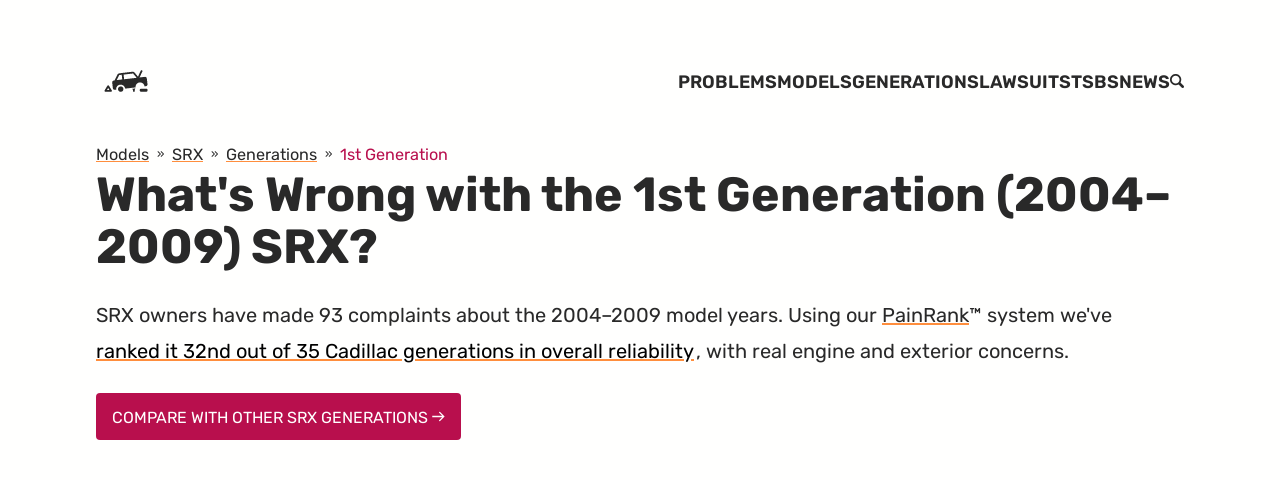

--- FILE ---
content_type: text/html; charset=UTF-8
request_url: https://www.cadillacproblems.com/models/srx/generations/1/
body_size: 6795
content:
<!doctype html><html class="no-js" lang="en"><head><meta charset="UTF-8"><meta name="viewport" content="width=device-width,initial-scale=1"><meta http-equiv="X-UA-Compatible" content="ie=edge"><title>1st Generation (2004-2009) SRX Problems</title><link rel="canonical" href="//www.cadillacproblems.com/models/srx/generations/1/"><link rel="icon" href="//cdn.carcomplaints.com/minisites/favicon.ico" type="image/x-icon"><meta property="og:site_name" content="Cadillac Problems"><meta property="og:title" content="1st Generation (2004-2009) SRX Problems"><meta property="og:type" content="website"><meta property="og:url" content="//www.cadillacproblems.com/models/srx/generations/1/"><meta name="twitter:creator" content="@carcomplaints"><meta name="description" content="The 1st generation SRX (2004-2009) ranks 32nd in reliability out of 35 generations. There are 93 complaints mostly about engine problems."><meta name="twitter:description" content="The 1st generation SRX (2004-2009) ranks 32nd in reliability out of 35 generations. There are 93 complaints mostly about engine problems."><meta property="og:description" content="The 1st generation SRX (2004-2009) ranks 32nd in reliability out of 35 generations. There are 93 complaints mostly about engine problems."><link rel="alternate" type="application/rss+xml" title="Cadillac Problems" href="//www.cadillacproblems.com/problems/feed.xml"><link rel="alternate" type="application/rss+xml" title="Cadillac News" href="//www.cadillacproblems.com/news/feed.xml"><link rel="dns-prefetch" href="//cdn.carcomplaints.com"><style>@font-face {font-family: "Rubik";font-style: normal;font-display: swap;src: url("/fonts/Rubik-Variable.woff2")format("woff2"),url("/fonts/Rubik-Variable.woff")format("woff");unicode-range: U+0000-00FF, U+0131, U+0152-0153, U+02BB-02BC, U+02C6, U+02DA,U+02DC, U+2000-206F, U+2074, U+20AC, U+2122, U+2191, U+2193, U+2212,U+2215, U+FEFF, U+FFFD;}@font-face {font-family: "Rubik";font-style: normal;font-display: swap;src: url("/fonts/Rubik-Variable-Ext.woff2")format("woff2"),url("/fonts/Rubik-Variable-Ext.woff")format("woff");unicode-range: U+0100-024F, U+0259, U+1E00-1EFF, U+2020, U+20A0-20AB,U+20AD-20CF, U+2113, U+2C60-2C7F, U+A720-A7FF;}@font-face {font-family: "Rubik-Italic";font-style: normal;font-display: swap;src: url("/fonts/Rubik-Italic-Variable.woff2")format("woff2"),url("/fonts/Rubik-Italic-Variable.woff")format("woff");unicode-range: U+0000-00FF, U+0131, U+0152-0153, U+02BB-02BC, U+02C6, U+02DA,U+02DC, U+2000-206F, U+2074, U+20AC, U+2122, U+2191, U+2193, U+2212,U+2215, U+FEFF, U+FFFD;}@font-face {font-family: "Rubik-Italic";font-style: normal;font-display: swap;src: url("/fonts/Rubik-Italic-Variable-Ext.woff2")format("woff2"),url("/fonts/Rubik-Italic-Variable-Ext.woff")format("woff");unicode-range: U+0100-024F, U+0259, U+1E00-1EFF, U+2020, U+20A0-20AB,U+20AD-20CF, U+2113, U+2C60-2C7F, U+A720-A7FF;}</style><link rel="stylesheet" href="//cdn.carcomplaints.com/minisites/css/main.css"><script src="//cdn.carcomplaints.com/minisites/js/site.js" defer=""></script><script src="https://www.googletagservices.com/tag/js/gpt.js" async=""></script><script src="https://pagead2.googlesyndication.com/pagead/js/adsbygoogle.js" data-ad-client="ca-pub-6745124734283845" async=""></script><script src="https://www.googletagmanager.com/gtag/js?id=UA-202853-22" async=""></script><script>var googletag=googletag||{};googletag.cmd=googletag.cmd||[],googletag.cmd.push((function(){var e=googletag.sizeMapping().addSize([320,200],[320,50]).addSize([500,200],[468,60]).addSize([800,400],[728,90]).addSize([1100,400],[970,90]).build(),a=googletag.sizeMapping().addSize([250,200],[250,250]).addSize([320,400],[300,250]).addSize([480,200],[480,320]).build(),g=googletag.sizeMapping().addSize([300,300],[300,250]).addSize([480,300],[468,60]).addSize([800,300],[300,250]).build();googletag.defineSlot("/3644031/cadillac_banner_article",[[300,250],[468,60]],"div-gpt-ad-1599671137698-0").defineSizeMapping(g).addService(googletag.pubads()),googletag.defineSlot("/3644031/cadillac_leaderboard_top",[[728,90],[970,90],[750,300],[320,50],[468,60]],"div-gpt-ad-1599753139806-0").defineSizeMapping(e).addService(googletag.pubads()),googletag.defineSlot("/3644031/cadillac_medrect_topright",[[300,250],[480,320],[250,250]],"div-gpt-ad-1599671161249-0").defineSizeMapping(a).addService(googletag.pubads()),googletag.defineSlot("/3644031/cadillac_skyscraper_article",[[300,600]],"div-gpt-ad-1599671192798-0").addService(googletag.pubads()),googletag.defineSlot("/3644031/cadillac_smsquare_overgraph",[[200,200]],"div-gpt-ad-1526574488685-0").addService(googletag.pubads()),googletag.pubads().enableSingleRequest(),googletag.pubads().collapseEmptyDivs(),googletag.enableServices()})),function(e,a,g,d,i,o,t){e.GoogleAnalyticsObject=i,e.ga=e.ga||function(){(e.ga.q=e.ga.q||[]).push(arguments)},e.ga.l=1*new Date,o=a.createElement(g),t=a.getElementsByTagName(g)[0],o.async=1,o.src="//www.google-analytics.com/analytics.js",t.parentNode.insertBefore(o,t)}(window,document,"script",0,"ga"),ga("create","UA-202853-22","auto","cadillac"),ga("create","UA-202853-45","auto","minisites"),ga("cadillac.send","pageview",{transport:"beacon"});</script><script type="application/ld+json">{"@context":"https://schema.org","@graph":[{"@type":"Organization","@id":"//www.cadillacproblems.com/about/network","name":"CarComplaints.com","url":"https://www.carcomplaints.com","logo":{"@type":"ImageObject","@id":"//www.cadillacproblems.com/about/network#cc-logo","inLanguage":"en-US","url":"//cdn.carcomplaints.com/minisites/img/cc-logo.png","width":"333","height":"181","caption":"CarComplaints.com - What's Wrong With Your Car?"},"image":{"@id":"//www.cadillacproblems.com/about/network#cc-logo"},"sameAs":["https://www.facebook.com/carcomplaints","https://twitter.com/carcomplaints"]},{"@type":"WebSite","@id":"//www.cadillacproblems.com#content","url":"//www.cadillacproblems.com","name":"Cadillac Problems","description":"The most common problems and complaints as told by owners themselves","publisher":{"@id":"//www.cadillacproblems.com/about/network/"},"inLanguage":"en-US"},{"@type":"WebPage","@id":"//www.cadillacproblems.com/models/srx/generations/1/","url":"//www.cadillacproblems.com/models/srx/generations/1/","name":"What&#39;s Wrong with the 1st Generation  (2004–2009) SRX?","isPartOf":{"@id":"//www.cadillacproblems.com#content"},"datePublished":"2020-09-09T16:59:47.954Z","dateModified":"2020-09-09T16:59:47.954Z","inLanguage":"en-US"},{"@type":"BreadcrumbList","itemListElement":[{"@type":"ListItem","position":1,"name":"Cadillac Generations","item":"//www.cadillacproblems.com/generations/"}]},{"@type":["NewsArticle","ItemList"],"mainEntityOfPage":{"@type":"WebPage","@id":"//www.cadillacproblems.com/models/srx/generations/1/"},"headline":"Common 2004-2009 Cadillac SRX Problems","datePublished":"2020-09-09T16:59:47.954Z","dateModified":"2020-09-09T16:59:47.954Z","author":{"@type":"Person","name":"Scott McCracken"},"publisher":{"@type":"Organization","name":"CarComplaints.com","logo":{"@type":"ImageObject","url":"//cdn.carcomplaints.com/minisites/img/cc-logo.png","width":333,"height":181}},"keywords":["cadillac","problem","reliability"],"image":{"@type":"ImageObject","url":""},"itemListElement":[{"@type":"ListItem","position":1,"item":{"@type":"Article","@id":"//www.cadillacproblems.com/service-stabilitrak/","url":"//www.cadillacproblems.com/service-stabilitrak/","headline":"Service StabiliTrak Light","datePublished":"2012-12-28T00:00:00.000Z","dateModified":"2019-12-28T00:00:00.000Z","publisher":{"@id":"//www.cadillacproblems.com/about/network/"},"commentCount":0,"image":{"@id":"//cdn.carcomplaints.com/minisites/img/cadillac/service-stabilitrak.jpg"},"keywords":["steering","electrical"],"inLanguage":"en-US"}}]}]}</script></head><body class="tmpl-generation" data-make="cadillac"><header class="[ site-header ] [ bg-grey-light ]" role="banner" data-style-header=""><div class="wrapper"><a class="skip-link" href="#content">Skip to Content</a><div id="dfp_leaderboard" class="[ adv adv__leaderboard ] [ flex__centered centered ]"><div id="div-gpt-ad-1599753139806-0"><script>googletag.cmd.push(function() { googletag.display('div-gpt-ad-1599753139806-0'); });</script></div></div><div class="wrapper__inner"><a href="/" aria-label=" Home" class="site-header__logo"><svg aria-hidden="true" width="10em" height="10em" xmlns="//www.w3.org/2000/svg" viewBox="0 0 100 100"><path fill="currentColor" d="M85.8 55.3l-1.1-9.6c-.2-1.6-1.7-2.8-3.3-2.6l-8.8 1 4.7-10c.3-.8 0-1.6-.8-2-.8-.3-1.6 0-2 .8l-4.5 10-5.7-7c-.8-1-2.3-1.5-3.8-1.3l-21.3 2.5c-1.5.2-2.8 1-3.4 2.1L31 49l-1.4.2c-1.6.2-2.8 1.7-2.6 3.3l1.1 9.6c.2 1.6 1.7 2.8 3.3 2.6l2.2-.3c-.5-4.1 2.5-7.9 6.6-8.3 4.1-.5 7.9 2.5 8.4 6.6l17.4-2c-.5-4.1 2.5-7.9 6.6-8.3 4.1-.5 7.9 2.5 8.3 6.6l2.2-.3c1.7-.2 2.9-1.7 2.7-3.4zm-51.2-6.8l3.9-8c.1-.1.4-.4 1-.5l3.4-.4.9 7.8-9.2 1.1zm12.3-1.4l-.9-7.8 15-1.7c.6-.1 1 .1 1.1.2l5.7 6.9-20.9 2.4z"></path><path fill="currentColor" d="M40.7 59c-2.5.3-4.3 2.5-4 5 .3 2.5 2.5 4.3 5 4 2.5-.3 4.3-2.5 4-5-.3-2.5-2.6-4.3-5-4zM21.6 57.9c-.3-.4-.8-.7-1.3-.7s-1 .3-1.3.7l-4.6 7.7c-.3.5-.3 1 0 1.5s.8.8 1.3.8H25c.5 0 1-.3 1.3-.8.3-.5.3-1 0-1.5l-4.7-7.7zm-3.3 7l2-3.3 2 3.3h-4zM83.9 67.9H75c-1.1 0-2-.9-2-2v-1.1c0-1.1.9-2 2-2h8.9c1.1 0 2 .9 2 2v1.1c0 1.1-.9 2-2 2zM65.3 62.4l-4.8.6c.1.8.5 1.4 1.2 1.8v2.1c0 .6.4 1 1 1h1c.6 0 1-.4 1-1v-2.5c.4-.5.7-1.2.6-2z"></path></svg></a><burger-menu max-width="640"><nav class="navigation" aria-label="Primary"><ul role="list"><li><a class="site-header__link" href="/problems/">Problems</a></li><li><a class="site-header__link" href="/models/" data-state="active">Models</a></li><li><a class="site-header__link" href="/generations/">Generations</a></li><li><a class="site-header__link" href="/lawsuits/">Lawsuits</a></li><li><a class="site-header__link" href="/tsbs/">TSBs</a></li><li><a class="site-header__link" href="/news/">News</a></li><li><a class="site-header__link" href="/search/"><span class="sr-only">Search</span><svg width="1em" height="1em" aria-hidden="true" focusable="false" fill="currentColor" viewBox="0 0 232 232" xmlns="//www.w3.org/2000/svg"><path d="M27 27c37-36 96-36 132 0 31 31 36 79 14 115l52 52c9 9 9 23 0 31-8 9-22 9-31 0l-52-52c-36 22-84 17-115-14-36-36-36-95 0-132zm20 20c-25 26-25 67 0 92 26 26 67 26 92 0 26-25 26-66 0-92-25-25-66-25-92 0z" fill-rule="nonzero"></path></svg></a></li></ul></nav></burger-menu></div></div></header><main id="content" tabindex="-1"><header class="[ page-header ] [ bg-grey-light ]"><div class="[ wrapper flow ]"><nav class="[ breadcrumbs ]" aria-label="Breadcrumbs"><ol class="breadcrumbs__list" itemscope="" itemtype="//schema.org/BreadcrumbList" role="list"><li class="breadcrumbs__list-item" itemprop="itemListElement" itemscope="" itemtype="//schema.org/ListItem"><a itemprop="item" href="//www.cadillacproblems.com/models/"><span itemprop="name">Models</span></a><meta itemprop="position" content="1"></li><li class="breadcrumbs__list-item" itemprop="itemListElement" itemscope="" itemtype="//schema.org/ListItem"><a itemprop="item" href="//www.cadillacproblems.com/models/srx/"><span itemprop="name">SRX</span></a><meta itemprop="position" content="2"></li><li class="breadcrumbs__list-item" itemprop="itemListElement" itemscope="" itemtype="//schema.org/ListItem"><a itemprop="item" href="//www.cadillacproblems.com/models/srx/generations/"><span itemprop="name">Generations</span></a><meta itemprop="position" content="3"></li><li class="breadcrumbs__list-item" itemprop="itemListElement" itemscope="" itemtype="//schema.org/ListItem"><a itemprop="item" href="//www.cadillacproblems.com/models/srx/generations/1/" aria-current="page"><span itemprop="name">1st Generation</span></a><meta itemprop="position" content="4"></li></ol></nav><h1>What's Wrong with the 1st Generation (2004–2009)&nbsp;SRX?</h1><section class="[ page__summary p-summary ] [ flow ] [ leading-loose ]" aria-label="Quick summary"><p>SRX owners have made 93 complaints about the 2004–2009 model years. Using our <a href="/about#what-is-painrank">PainRank</a>™ system we've <mark><a href="/worst#by-generation">ranked it 32nd out of 35 Cadillac generations in overall reliability</a></mark>, with real engine and exterior concerns.</p></section><a href="/models/srx/generations/" class="[ button radius ]">Compare With Other SRX Generations <svg width="1em" height="1em" aria-hidden="true" focusable="false" fill="currentColor" viewBox="0 0 100 100" xmlns="//www.w3.org/2000/svg"><path d="M60.3 12.8l-7.4 7.3 24.7 24.7H2.5v10.4h75.1L52.9 79.9l7.4 7.3L97.5 50z"></path></svg></a></div></header><div class="[ adv adv__banner ]"><div id="gad_banner" class="wrapper"><ins class="adsbygoogle" style="display:block" data-ad-client="ca-pub-6745124734283845" data-ad-slot="2851787100" data-ad-format="auto" data-full-width-responsive="true"></ins><script>(adsbygoogle = window.adsbygoogle || []).push({});</script></div></div><article id="problem-panel" class="[ problems ] [ region ] [ bg-secondary-glare dot-shadow ]"><div class="wrapper"><header class="[ region__header txt-center ] [ flow flow-space-300 ]"><div class="[ region__icon ] [ centered ]"><svg class="check-engine" height="5em" width="5em" aria-hidden="true" focusable="false" fill="currentColor" viewBox="0 0 100 100"><path d="M89 32h-9a3 3 0 00-3 3v3h-7.72l-6.78-7.075A2.998 2.998 0 0060.334 30H51v-4h11a3 3 0 100-6H34a3 3 0 100 6h11v4h-6c-.791 0-1.551.312-2.112.87L27.681 40H21a3 3 0 00-3 3v10h-4V35a3 3 0 10-6 0v42a3 3 0 106 0V59h4v10a3 3 0 003 3h10.729l6.866 7.087A2.998 2.998 0 0040.75 80H65c.846 0 1.651-.356 2.22-.982L76.327 69H77v3a3 3 0 003 3h9a3 3 0 003-3V35a3 3 0 00-3-3zm-3 37h-3v-3a3 3 0 00-3-3h-5c-.846 0-1.651.356-2.22.982L63.673 74H42.021l-6.866-7.087A2.998 2.998 0 0033 66h-9V46h4.916c.791 0 1.551-.312 2.112-.87L40.235 36h18.818l6.78 7.075c.566.591 1.35.925 2.167.925h12a3 3 0 003-3v-3h3zM56 42.698c.013.179.011.378 0 .552l-1 14.5a3.007 3.007 0 01-6 0l-1-14.5a4.009 4.009 0 013.725-4.275A4.007 4.007 0 0156 42.698zm0 24.585a4 4 0 11-8 0 4 4 0 018 0z"></path></svg></div><h2 class="[ region__headline ] [ centered ] [ color-light txt-600 ]">Common 2004-2009 Cadillac SRX Problems</h2><p class="[ region__summary ] [ centered ]">Some of the worst issues 1st generation SRX owners have to deal with.</p></header><ol class="[ card-list ] [ auto-grid ] [ gap-top-600 ]" role="list"><li><article class="[ h-entry card card__problem ] [ flex flow ] [ bg-secondary undefined__item ]" data-button="enabled"><h3 class="[ card__heading ] [ color-light leading-tight ]">Service StabiliTrak Light</h3><p class="card__summary">There's an issue in many GM vehicles where the Service StabiliTrak warning light will turn on and off. Not only does this mean the stability control system isn't working, but some owners say it comes along with reduced engine power and a je…</p><a href="/service-stabilitrak/" title="Service StabiliTrak Light" class="[ card__button ] [ gap-top-auto ]"><span class="sr-only">Continue reading article "Service StabiliTrak Light"</span> <span class="[ icon ] [ color-light ]"><svg xmlns="//www.w3.org/2000/svg" width="1em" height="1em" viewBox="0 0 24 24" focusable="false" aria-hidden="true" fill="currentColor"><path d="M9.707 18.707l6-6a.999.999 0 0 0 0-1.414l-6-6a.999.999 0 1 0-1.414 1.414L13.586 12l-5.293 5.293a.999.999 0 1 0 1.414 1.414z"></path></svg></span></a><picture class="card__image"><img src="//cdn.carcomplaints.com/minisites/img/cadillac/service-stabilitrak-thumb.jpg" alt="Console message says Service StabiliTrak" loading="lazy"></picture></article></li><li><article class="[ h-entry card card__problem ] [ flex flow ] [ bg-secondary undefined__item ]" data-button="enabled"><h3 class="[ card__heading ] [ color-light leading-tight ]">What Are We Missing?</h3><p class="card__summary">We know there's more problems than this. Let us know which one you'd like to see us cover next.</p><a href="https://www.carcomplaints.com/contact.shtml?p=Scott" title="Contact Scott About a Car Problem" class="[ card__button ] [ gap-top-auto ]"><span class="sr-only">Continue</span> <span class="[ icon ] [ color-light ]"><svg xmlns="//www.w3.org/2000/svg" width="1em" height="1em" viewBox="0 0 24 24" focusable="false" aria-hidden="true" fill="currentColor"><path d="M9.707 18.707l6-6a.999.999 0 0 0 0-1.414l-6-6a.999.999 0 1 0-1.414 1.414L13.586 12l-5.293 5.293a.999.999 0 1 0 1.414 1.414z"></path></svg></span></a><picture class="card__image"><img class="grayed-out" src="//cdn.carcomplaints.com/minisites/img/pile-thumb.jpg" alt="Console message says Service StabiliTrak" loading="lazy"></picture></article></li></ol></div></article><article id="complaint-panel" class="[ top-complaints ] [ region ]"><div class="[ wrapper ] [ flow flow-space-500 ]"><h2 class="region__heading">What Owners Complain&nbsp;About</h2><p>Sometimes it helps just to tally up the complaints and see where the biggest stacks are. Use this information to learn about troublespots or to run for the hills.</p><div class="auto-grid" data-featured="complaints"><div class="[ complaint-list ] [ flow ]"><h3 id="heading-top-complaints" class="complaint-list__heading"><span>Worst Issues</span></h3><ul class="chartlist" role="list"><li data-index="100"><a href="https://www.carcomplaints.com/Cadillac/SRX/2007/engine/check_engine_light.shtml"><strong>check engine light</strong> in the 2007 SRX</a><p class="count">4 <span class="sr-only">complaints</span></p></li><li data-index="100"><a href="https://www.carcomplaints.com/Cadillac/SRX/2004/transmission/transmission_failure.shtml"><strong>transmission failure</strong> in the 2004 SRX</a><p class="count">4 <span class="sr-only">complaints</span></p></li><li data-index="100"><a href="https://www.carcomplaints.com/Cadillac/SRX/2006/engine/check_engine_light_on.shtml"><strong>check engine light on</strong> in the 2006 SRX</a><p class="count">4 <span class="sr-only">complaints</span></p></li><li data-index="50"><a href="https://www.carcomplaints.com/Cadillac/SRX/2004/brakes/brakes_and_rotors_wear_out_prematurely.shtml"><strong>brakes and rotors wear out prematurely</strong> in the 2004 SRX</a><p class="count">2 <span class="sr-only">complaints</span></p></li><li data-index="50"><a href="https://www.carcomplaints.com/Cadillac/SRX/2004/wheels_hubs/hub_bearings_went_bad.shtml"><strong>hub bearings went bad</strong> in the 2004 SRX</a><p class="count">2 <span class="sr-only">complaints</span></p></li></ul></div><div class="[ complaint-list ] [ flow ]"><h3 id="heading-topic-complaints" class="complaint-list__heading"><span>What Breaks the Most</span></h3><ul class="chartlist" role="list"><li data-index="100"><a href="https://www.carcomplaints.com/Cadillac/SRX/engine/">Engine</a><p class="count">24 <span class="sr-only">complaints</span></p></li><li data-index="38"><a href="https://www.carcomplaints.com/Cadillac/SRX/accessories-exterior/">Exterior</a><p class="count">9 <span class="sr-only">complaints</span></p></li><li data-index="38"><a href="https://www.carcomplaints.com/Cadillac/SRX/accessories-interior/">Interior</a><p class="count">9 <span class="sr-only">complaints</span></p></li><li data-index="38"><a href="https://www.carcomplaints.com/Cadillac/SRX/electrical/">Electrical</a><p class="count">9 <span class="sr-only">complaints</span></p></li><li data-index="29"><a href="https://www.carcomplaints.com/Cadillac/SRX/transmission/">Transmission</a><p class="count">7 <span class="sr-only">complaints</span></p></li></ul></div><div class="[ complaint-list ] [ flow ]"><h3 id="heading-year-complaints" class="complaint-list__heading"><span>Years to Avoid</span></h3><ul class="chartlist" role="list"><li data-index="100"><a href="https://www.carcomplaints.com/Cadillac/SRX/2004/">2004</a><p class="count">36 <span class="sr-only">complaints</span></p></li><li data-index="53"><a href="https://www.carcomplaints.com/Cadillac/SRX/2007/">2007</a><p class="count">19 <span class="sr-only">complaints</span></p></li><li data-index="44"><a href="https://www.carcomplaints.com/Cadillac/SRX/2006/">2006</a><p class="count">16 <span class="sr-only">complaints</span></p></li><li data-index="31"><a href="https://www.carcomplaints.com/Cadillac/SRX/2005/">2005</a><p class="count">11 <span class="sr-only">complaints</span></p></li><li data-index="25"><a href="https://www.carcomplaints.com/Cadillac/SRX/2008/">2008</a><p class="count">9 <span class="sr-only">complaints</span></p></li><li data-index="6"><a href="https://www.carcomplaints.com/Cadillac/SRX/2009/">2009</a><p class="count">2 <span class="sr-only">complaints</span></p></li></ul></div></div></div></article><article id="key-numbers" class="[ region ] [ gap-bottom-max ] [ bg-tertiary ]"><div class="[ wrapper flow ]"><h2 class="[ region__heading ] [ txt-rule txt-center ]">1st Generation (2004–2009) SRX Key Numbers</h2><ol class="[ key-numbers__list ] [ auto-grid ]" role="list"><li class="[ key-numbers__item ] [ gap-bottom-400 ] [ txt-center leading-tight ]"><h3 class="[ key-numbers__heading ] [ txt-heavy ]"><a href="#heading-year-complaints"><span class="[ key-numbers__figure ] [ txt-max ]">6</span> model years</a></h3><p class="[ leading-loose ] [ gap-top-500 ]">Grouping all models by their year can reveal some baddies.</p></li><li class="[ key-numbers__item ] [ gap-bottom-400 ] [ txt-center leading-tight ]"><h3 class="[ key-numbers__heading ] [ txt-heavy ]"><a href="https://www.carcomplaints.com/Cadillac/SRX/" rel="external"><span class="[ key-numbers__figure ] [ txt-max ]">93</span> complaints</a></h3><p class="[ leading-loose ] [ gap-top-500 ]">Running tally of owner grievances filed to <a href="https://www.carcomplaints.com" rel="external">CarComplaints.com</a>.</p></li><li class="[ key-numbers__item ] [ gap-bottom-400 ] [ txt-center leading-tight ]"><h3 class="[ key-numbers__heading ] [ txt-heavy ]"><a href="/generations/"><span class="[ key-numbers__figure ] [ txt-max ]">32nd</span> in reliability</a></h3><p class="[ leading-loose ] [ gap-top-500 ]">Overall reliability rank out of 35 eligible generations.</p></li></ol></div></article><div id="gad_matched" class="[ adv adv__matched ] [ pad-flush ] [ gap-top-400 gap-bottom-400 ]"><div class="wrapper"><ins class="adsbygoogle" style="display:block;" data-ad-format="autorelaxed" data-ad-client="ca-pub-6745124734283845" data-ad-slot="5172756896"></ins><script>(adsbygoogle = window.adsbygoogle || []).push({});</script></div></div><footer class="[ gap-top-800 gap-bottom-flush ]"><article class="[ next-collection ] [ pad-top-max pad-bottom-max ] [ bg-secondary ]" data-aos="fade-in"><div class="[ wrapper flow ]"><div class="[ next-collection__header ]"><h2 class="[ next-collection__tease ] [ txt-400 ]">You Think That's Bad?</h2><h3 class="[ next-collection__heading ] [ color-light txt-700 ]">Checkout the 2nd Generation CTS</h3></div><div class="[ next-collection__content ] [ flow ]"><p class="next-collection-summary measure-long">Sure, this generation has its problems but at least it's better than the 2nd Generation CTS. The 2008–2013 model years have 107 complaints and an overall PainRank<sup>™</sup> of 10.39. That ranks 33rd in reliability.</p><a class="[ next-collection__button ] [ button radius ]" href="/models/cts/generations/2/">Learn More <svg width="1em" height="1em" aria-hidden="true" focusable="false" fill="currentColor" viewBox="0 0 100 100" xmlns="//www.w3.org/2000/svg"><path d="M60.3 12.8l-7.4 7.3 24.7 24.7H2.5v10.4h75.1L52.9 79.9l7.4 7.3L97.5 50z"></path></svg></a></div></div></article></footer></main><footer class="[ site-footer ] [ gap-top-auto pad-top-base pad-bottom-base ]" role="contentinfo"><div class="[ wrapper ] [ pad-top-800 ]"><a class="skip-link" href="#footer-content">Skip to footer content</a><div class="wrapper__inner"><nav class="[ nav site-footer__nav ]" aria-label="Footer navigation"><ul role="list" class="nav__list" data-description="Legal"><li><a href="/about/">About</a></li><li><a href="/about/disclaimer/" title="Where Our Data Comes From">Disclaimer</a></li><li><a href="/about/privacy/" title="Site Privacy Statement">Privacy</a></li><li><a href="/about/accessibility/" title="Accessibility Statement">Accessibility</a></li><li><a href="/about/advertising/" title="Advertisement Opportunities">Advertise</a></li></ul><ul role="list" class="nav__list"><li><a href="https://twitter.com/carcomplaints">Twitter</a></li><li><a href="https://facebook.com/carcomplaints">Facebook</a></li><li><a href="/news/feed.xml"><abbr>RSS</abbr></a></li><li><a href="/sitemap.xml">Sitemap</a></li></ul></nav><div class="[ site-footer__about ] [ flow ]" id="footer-content"><small>This site is part of a <a href="/about/network/" title="CarComplaints.com Network">network of free resources</a> for car owners and is <strong>not associated with Cadillac</strong>. We recommend you always seek car advice from a qualified mechanic before making any repair decisions.</small> <small>Problem data is gathered from <a href="//www.carcomplaints.com/" title="Our Parent Site">CarComplaints.com</a> and is based solely on reports received from vehicle owners. Recall, investigation, and TSB data is from <a href="//www.nhtsa.gov/"><abbr title="National Highway Traffic Safety Administration">NHTSA</abbr></a>. Safety and crash data from <a href="//www.iihs.gov/"><abbr title="Insurance Institute for Highway Safety">IIHS</abbr></a> and <a href="https://www.euroncap.com/en"><abbr title="Euro New Car Assessment Programme">NCAP</abbr></a>.</small> <small>Proudly made in Vermont. ©2007 – 2021 Autobeef, LLC</small></div></div></div></footer><script src="/js/burger-menu.js" type="module" defer=""></script><script>const chromeCount=document.querySelectorAll('[rel="chrome"]');chromeCount.length&&ga("minisites.send","event","Chrome","Photo view","minisites");</script></body></html>

--- FILE ---
content_type: text/html; charset=utf-8
request_url: https://www.google.com/recaptcha/api2/aframe
body_size: 267
content:
<!DOCTYPE HTML><html><head><meta http-equiv="content-type" content="text/html; charset=UTF-8"></head><body><script nonce="J94hTFRzdQM4bl5SHlcomA">/** Anti-fraud and anti-abuse applications only. See google.com/recaptcha */ try{var clients={'sodar':'https://pagead2.googlesyndication.com/pagead/sodar?'};window.addEventListener("message",function(a){try{if(a.source===window.parent){var b=JSON.parse(a.data);var c=clients[b['id']];if(c){var d=document.createElement('img');d.src=c+b['params']+'&rc='+(localStorage.getItem("rc::a")?sessionStorage.getItem("rc::b"):"");window.document.body.appendChild(d);sessionStorage.setItem("rc::e",parseInt(sessionStorage.getItem("rc::e")||0)+1);localStorage.setItem("rc::h",'1769123262980');}}}catch(b){}});window.parent.postMessage("_grecaptcha_ready", "*");}catch(b){}</script></body></html>